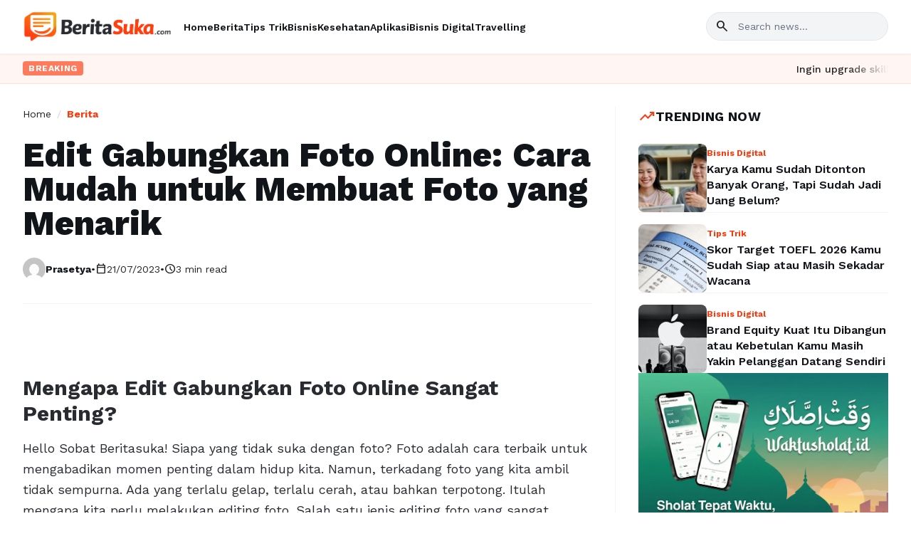

--- FILE ---
content_type: text/html; charset=UTF-8
request_url: https://beritasuka.com/edit-gabungkan-foto-online/
body_size: 13247
content:
<!DOCTYPE html>
<html lang="id" class="light">

<head>
    <meta charset="UTF-8" />
    <meta content="width=device-width, initial-scale=1.0" name="viewport" />
    <title>Edit Gabungkan Foto Online: Cara Mudah untuk Membuat Foto yang Menarik &#8211; BeritaSuka.com</title>
<meta name='robots' content='max-image-preview:large, max-snippet:-1, max-video-preview:-1' />
<meta name="viewport" content="width=device-width, initial-scale=1"><link rel="canonical" href="https://beritasuka.com/edit-gabungkan-foto-online/">
<meta name="description" content="Mengapa Edit Gabungkan Foto Online Sangat Penting? Hello Sobat Beritasuka! Siapa yang tidak suka dengan foto? Foto adalah cara terbaik untuk mengabadikan momen">
<meta property="og:title" content="Edit Gabungkan Foto Online: Cara Mudah untuk Membuat Foto yang Menarik &#8211; BeritaSuka.com">
<meta property="og:type" content="article">
<meta property="og:description" content="Mengapa Edit Gabungkan Foto Online Sangat Penting? Hello Sobat Beritasuka! Siapa yang tidak suka dengan foto? Foto adalah cara terbaik untuk mengabadikan momen">
<meta property="og:url" content="https://beritasuka.com/edit-gabungkan-foto-online/">
<meta property="og:locale" content="id_ID">
<meta property="og:site_name" content="BeritaSuka.com">
<meta property="article:published_time" content="2023-07-21T13:09:00+07:00">
<meta property="article:modified_time" content="2023-07-21T13:09:00+07:00">
<meta property="og:updated_time" content="2023-07-21T13:09:00+07:00">
<meta property="article:section" content="Berita">
<meta name="twitter:card" content="summary_large_image">
<link rel='dns-prefetch' href='//cdn.tailwindcss.com' />
<link rel='dns-prefetch' href='//fonts.googleapis.com' />
<link rel="alternate" type="application/rss+xml" title="BeritaSuka.com &raquo; Feed" href="https://beritasuka.com/feed/" />
<link rel="alternate" type="application/rss+xml" title="BeritaSuka.com &raquo; Umpan Komentar" href="https://beritasuka.com/comments/feed/" />
<link rel="alternate" title="oEmbed (JSON)" type="application/json+oembed" href="https://beritasuka.com/wp-json/oembed/1.0/embed?url=https%3A%2F%2Fberitasuka.com%2Fedit-gabungkan-foto-online%2F" />
<link rel="alternate" title="oEmbed (XML)" type="text/xml+oembed" href="https://beritasuka.com/wp-json/oembed/1.0/embed?url=https%3A%2F%2Fberitasuka.com%2Fedit-gabungkan-foto-online%2F&#038;format=xml" />
<style id='wp-img-auto-sizes-contain-inline-css'>
img:is([sizes=auto i],[sizes^="auto," i]){contain-intrinsic-size:3000px 1500px}
/*# sourceURL=wp-img-auto-sizes-contain-inline-css */
</style>
<style id='wp-emoji-styles-inline-css'>

	img.wp-smiley, img.emoji {
		display: inline !important;
		border: none !important;
		box-shadow: none !important;
		height: 1em !important;
		width: 1em !important;
		margin: 0 0.07em !important;
		vertical-align: -0.1em !important;
		background: none !important;
		padding: 0 !important;
	}
/*# sourceURL=wp-emoji-styles-inline-css */
</style>
<style id='wp-block-library-inline-css'>
:root{--wp-block-synced-color:#7a00df;--wp-block-synced-color--rgb:122,0,223;--wp-bound-block-color:var(--wp-block-synced-color);--wp-editor-canvas-background:#ddd;--wp-admin-theme-color:#007cba;--wp-admin-theme-color--rgb:0,124,186;--wp-admin-theme-color-darker-10:#006ba1;--wp-admin-theme-color-darker-10--rgb:0,107,160.5;--wp-admin-theme-color-darker-20:#005a87;--wp-admin-theme-color-darker-20--rgb:0,90,135;--wp-admin-border-width-focus:2px}@media (min-resolution:192dpi){:root{--wp-admin-border-width-focus:1.5px}}.wp-element-button{cursor:pointer}:root .has-very-light-gray-background-color{background-color:#eee}:root .has-very-dark-gray-background-color{background-color:#313131}:root .has-very-light-gray-color{color:#eee}:root .has-very-dark-gray-color{color:#313131}:root .has-vivid-green-cyan-to-vivid-cyan-blue-gradient-background{background:linear-gradient(135deg,#00d084,#0693e3)}:root .has-purple-crush-gradient-background{background:linear-gradient(135deg,#34e2e4,#4721fb 50%,#ab1dfe)}:root .has-hazy-dawn-gradient-background{background:linear-gradient(135deg,#faaca8,#dad0ec)}:root .has-subdued-olive-gradient-background{background:linear-gradient(135deg,#fafae1,#67a671)}:root .has-atomic-cream-gradient-background{background:linear-gradient(135deg,#fdd79a,#004a59)}:root .has-nightshade-gradient-background{background:linear-gradient(135deg,#330968,#31cdcf)}:root .has-midnight-gradient-background{background:linear-gradient(135deg,#020381,#2874fc)}:root{--wp--preset--font-size--normal:16px;--wp--preset--font-size--huge:42px}.has-regular-font-size{font-size:1em}.has-larger-font-size{font-size:2.625em}.has-normal-font-size{font-size:var(--wp--preset--font-size--normal)}.has-huge-font-size{font-size:var(--wp--preset--font-size--huge)}.has-text-align-center{text-align:center}.has-text-align-left{text-align:left}.has-text-align-right{text-align:right}.has-fit-text{white-space:nowrap!important}#end-resizable-editor-section{display:none}.aligncenter{clear:both}.items-justified-left{justify-content:flex-start}.items-justified-center{justify-content:center}.items-justified-right{justify-content:flex-end}.items-justified-space-between{justify-content:space-between}.screen-reader-text{border:0;clip-path:inset(50%);height:1px;margin:-1px;overflow:hidden;padding:0;position:absolute;width:1px;word-wrap:normal!important}.screen-reader-text:focus{background-color:#ddd;clip-path:none;color:#444;display:block;font-size:1em;height:auto;left:5px;line-height:normal;padding:15px 23px 14px;text-decoration:none;top:5px;width:auto;z-index:100000}html :where(.has-border-color){border-style:solid}html :where([style*=border-top-color]){border-top-style:solid}html :where([style*=border-right-color]){border-right-style:solid}html :where([style*=border-bottom-color]){border-bottom-style:solid}html :where([style*=border-left-color]){border-left-style:solid}html :where([style*=border-width]){border-style:solid}html :where([style*=border-top-width]){border-top-style:solid}html :where([style*=border-right-width]){border-right-style:solid}html :where([style*=border-bottom-width]){border-bottom-style:solid}html :where([style*=border-left-width]){border-left-style:solid}html :where(img[class*=wp-image-]){height:auto;max-width:100%}:where(figure){margin:0 0 1em}html :where(.is-position-sticky){--wp-admin--admin-bar--position-offset:var(--wp-admin--admin-bar--height,0px)}@media screen and (max-width:600px){html :where(.is-position-sticky){--wp-admin--admin-bar--position-offset:0px}}

/*# sourceURL=wp-block-library-inline-css */
</style><style id='global-styles-inline-css'>
:root{--wp--preset--aspect-ratio--square: 1;--wp--preset--aspect-ratio--4-3: 4/3;--wp--preset--aspect-ratio--3-4: 3/4;--wp--preset--aspect-ratio--3-2: 3/2;--wp--preset--aspect-ratio--2-3: 2/3;--wp--preset--aspect-ratio--16-9: 16/9;--wp--preset--aspect-ratio--9-16: 9/16;--wp--preset--color--black: #000000;--wp--preset--color--cyan-bluish-gray: #abb8c3;--wp--preset--color--white: #ffffff;--wp--preset--color--pale-pink: #f78da7;--wp--preset--color--vivid-red: #cf2e2e;--wp--preset--color--luminous-vivid-orange: #ff6900;--wp--preset--color--luminous-vivid-amber: #fcb900;--wp--preset--color--light-green-cyan: #7bdcb5;--wp--preset--color--vivid-green-cyan: #00d084;--wp--preset--color--pale-cyan-blue: #8ed1fc;--wp--preset--color--vivid-cyan-blue: #0693e3;--wp--preset--color--vivid-purple: #9b51e0;--wp--preset--color--contrast: var(--contrast);--wp--preset--color--contrast-2: var(--contrast-2);--wp--preset--color--contrast-3: var(--contrast-3);--wp--preset--color--base: var(--base);--wp--preset--color--base-2: var(--base-2);--wp--preset--color--base-3: var(--base-3);--wp--preset--color--accent: var(--accent);--wp--preset--gradient--vivid-cyan-blue-to-vivid-purple: linear-gradient(135deg,rgb(6,147,227) 0%,rgb(155,81,224) 100%);--wp--preset--gradient--light-green-cyan-to-vivid-green-cyan: linear-gradient(135deg,rgb(122,220,180) 0%,rgb(0,208,130) 100%);--wp--preset--gradient--luminous-vivid-amber-to-luminous-vivid-orange: linear-gradient(135deg,rgb(252,185,0) 0%,rgb(255,105,0) 100%);--wp--preset--gradient--luminous-vivid-orange-to-vivid-red: linear-gradient(135deg,rgb(255,105,0) 0%,rgb(207,46,46) 100%);--wp--preset--gradient--very-light-gray-to-cyan-bluish-gray: linear-gradient(135deg,rgb(238,238,238) 0%,rgb(169,184,195) 100%);--wp--preset--gradient--cool-to-warm-spectrum: linear-gradient(135deg,rgb(74,234,220) 0%,rgb(151,120,209) 20%,rgb(207,42,186) 40%,rgb(238,44,130) 60%,rgb(251,105,98) 80%,rgb(254,248,76) 100%);--wp--preset--gradient--blush-light-purple: linear-gradient(135deg,rgb(255,206,236) 0%,rgb(152,150,240) 100%);--wp--preset--gradient--blush-bordeaux: linear-gradient(135deg,rgb(254,205,165) 0%,rgb(254,45,45) 50%,rgb(107,0,62) 100%);--wp--preset--gradient--luminous-dusk: linear-gradient(135deg,rgb(255,203,112) 0%,rgb(199,81,192) 50%,rgb(65,88,208) 100%);--wp--preset--gradient--pale-ocean: linear-gradient(135deg,rgb(255,245,203) 0%,rgb(182,227,212) 50%,rgb(51,167,181) 100%);--wp--preset--gradient--electric-grass: linear-gradient(135deg,rgb(202,248,128) 0%,rgb(113,206,126) 100%);--wp--preset--gradient--midnight: linear-gradient(135deg,rgb(2,3,129) 0%,rgb(40,116,252) 100%);--wp--preset--font-size--small: 13px;--wp--preset--font-size--medium: 20px;--wp--preset--font-size--large: 36px;--wp--preset--font-size--x-large: 42px;--wp--preset--spacing--20: 0.44rem;--wp--preset--spacing--30: 0.67rem;--wp--preset--spacing--40: 1rem;--wp--preset--spacing--50: 1.5rem;--wp--preset--spacing--60: 2.25rem;--wp--preset--spacing--70: 3.38rem;--wp--preset--spacing--80: 5.06rem;--wp--preset--shadow--natural: 6px 6px 9px rgba(0, 0, 0, 0.2);--wp--preset--shadow--deep: 12px 12px 50px rgba(0, 0, 0, 0.4);--wp--preset--shadow--sharp: 6px 6px 0px rgba(0, 0, 0, 0.2);--wp--preset--shadow--outlined: 6px 6px 0px -3px rgb(255, 255, 255), 6px 6px rgb(0, 0, 0);--wp--preset--shadow--crisp: 6px 6px 0px rgb(0, 0, 0);}:where(.is-layout-flex){gap: 0.5em;}:where(.is-layout-grid){gap: 0.5em;}body .is-layout-flex{display: flex;}.is-layout-flex{flex-wrap: wrap;align-items: center;}.is-layout-flex > :is(*, div){margin: 0;}body .is-layout-grid{display: grid;}.is-layout-grid > :is(*, div){margin: 0;}:where(.wp-block-columns.is-layout-flex){gap: 2em;}:where(.wp-block-columns.is-layout-grid){gap: 2em;}:where(.wp-block-post-template.is-layout-flex){gap: 1.25em;}:where(.wp-block-post-template.is-layout-grid){gap: 1.25em;}.has-black-color{color: var(--wp--preset--color--black) !important;}.has-cyan-bluish-gray-color{color: var(--wp--preset--color--cyan-bluish-gray) !important;}.has-white-color{color: var(--wp--preset--color--white) !important;}.has-pale-pink-color{color: var(--wp--preset--color--pale-pink) !important;}.has-vivid-red-color{color: var(--wp--preset--color--vivid-red) !important;}.has-luminous-vivid-orange-color{color: var(--wp--preset--color--luminous-vivid-orange) !important;}.has-luminous-vivid-amber-color{color: var(--wp--preset--color--luminous-vivid-amber) !important;}.has-light-green-cyan-color{color: var(--wp--preset--color--light-green-cyan) !important;}.has-vivid-green-cyan-color{color: var(--wp--preset--color--vivid-green-cyan) !important;}.has-pale-cyan-blue-color{color: var(--wp--preset--color--pale-cyan-blue) !important;}.has-vivid-cyan-blue-color{color: var(--wp--preset--color--vivid-cyan-blue) !important;}.has-vivid-purple-color{color: var(--wp--preset--color--vivid-purple) !important;}.has-black-background-color{background-color: var(--wp--preset--color--black) !important;}.has-cyan-bluish-gray-background-color{background-color: var(--wp--preset--color--cyan-bluish-gray) !important;}.has-white-background-color{background-color: var(--wp--preset--color--white) !important;}.has-pale-pink-background-color{background-color: var(--wp--preset--color--pale-pink) !important;}.has-vivid-red-background-color{background-color: var(--wp--preset--color--vivid-red) !important;}.has-luminous-vivid-orange-background-color{background-color: var(--wp--preset--color--luminous-vivid-orange) !important;}.has-luminous-vivid-amber-background-color{background-color: var(--wp--preset--color--luminous-vivid-amber) !important;}.has-light-green-cyan-background-color{background-color: var(--wp--preset--color--light-green-cyan) !important;}.has-vivid-green-cyan-background-color{background-color: var(--wp--preset--color--vivid-green-cyan) !important;}.has-pale-cyan-blue-background-color{background-color: var(--wp--preset--color--pale-cyan-blue) !important;}.has-vivid-cyan-blue-background-color{background-color: var(--wp--preset--color--vivid-cyan-blue) !important;}.has-vivid-purple-background-color{background-color: var(--wp--preset--color--vivid-purple) !important;}.has-black-border-color{border-color: var(--wp--preset--color--black) !important;}.has-cyan-bluish-gray-border-color{border-color: var(--wp--preset--color--cyan-bluish-gray) !important;}.has-white-border-color{border-color: var(--wp--preset--color--white) !important;}.has-pale-pink-border-color{border-color: var(--wp--preset--color--pale-pink) !important;}.has-vivid-red-border-color{border-color: var(--wp--preset--color--vivid-red) !important;}.has-luminous-vivid-orange-border-color{border-color: var(--wp--preset--color--luminous-vivid-orange) !important;}.has-luminous-vivid-amber-border-color{border-color: var(--wp--preset--color--luminous-vivid-amber) !important;}.has-light-green-cyan-border-color{border-color: var(--wp--preset--color--light-green-cyan) !important;}.has-vivid-green-cyan-border-color{border-color: var(--wp--preset--color--vivid-green-cyan) !important;}.has-pale-cyan-blue-border-color{border-color: var(--wp--preset--color--pale-cyan-blue) !important;}.has-vivid-cyan-blue-border-color{border-color: var(--wp--preset--color--vivid-cyan-blue) !important;}.has-vivid-purple-border-color{border-color: var(--wp--preset--color--vivid-purple) !important;}.has-vivid-cyan-blue-to-vivid-purple-gradient-background{background: var(--wp--preset--gradient--vivid-cyan-blue-to-vivid-purple) !important;}.has-light-green-cyan-to-vivid-green-cyan-gradient-background{background: var(--wp--preset--gradient--light-green-cyan-to-vivid-green-cyan) !important;}.has-luminous-vivid-amber-to-luminous-vivid-orange-gradient-background{background: var(--wp--preset--gradient--luminous-vivid-amber-to-luminous-vivid-orange) !important;}.has-luminous-vivid-orange-to-vivid-red-gradient-background{background: var(--wp--preset--gradient--luminous-vivid-orange-to-vivid-red) !important;}.has-very-light-gray-to-cyan-bluish-gray-gradient-background{background: var(--wp--preset--gradient--very-light-gray-to-cyan-bluish-gray) !important;}.has-cool-to-warm-spectrum-gradient-background{background: var(--wp--preset--gradient--cool-to-warm-spectrum) !important;}.has-blush-light-purple-gradient-background{background: var(--wp--preset--gradient--blush-light-purple) !important;}.has-blush-bordeaux-gradient-background{background: var(--wp--preset--gradient--blush-bordeaux) !important;}.has-luminous-dusk-gradient-background{background: var(--wp--preset--gradient--luminous-dusk) !important;}.has-pale-ocean-gradient-background{background: var(--wp--preset--gradient--pale-ocean) !important;}.has-electric-grass-gradient-background{background: var(--wp--preset--gradient--electric-grass) !important;}.has-midnight-gradient-background{background: var(--wp--preset--gradient--midnight) !important;}.has-small-font-size{font-size: var(--wp--preset--font-size--small) !important;}.has-medium-font-size{font-size: var(--wp--preset--font-size--medium) !important;}.has-large-font-size{font-size: var(--wp--preset--font-size--large) !important;}.has-x-large-font-size{font-size: var(--wp--preset--font-size--x-large) !important;}
/*# sourceURL=global-styles-inline-css */
</style>

<style id='classic-theme-styles-inline-css'>
/*! This file is auto-generated */
.wp-block-button__link{color:#fff;background-color:#32373c;border-radius:9999px;box-shadow:none;text-decoration:none;padding:calc(.667em + 2px) calc(1.333em + 2px);font-size:1.125em}.wp-block-file__button{background:#32373c;color:#fff;text-decoration:none}
/*# sourceURL=/wp-includes/css/classic-themes.min.css */
</style>
<link rel='stylesheet' id='generate-style-css' href='https://beritasuka.com/wp-content/themes/generatepress/assets/css/main.min.css?ver=3.6.1' media='all' />
<style id='generate-style-inline-css'>
body{background-color:var(--base-2);color:var(--contrast);}a{color:var(--accent);}a{text-decoration:underline;}.entry-title a, .site-branding a, a.button, .wp-block-button__link, .main-navigation a{text-decoration:none;}a:hover, a:focus, a:active{color:var(--contrast);}.wp-block-group__inner-container{max-width:1200px;margin-left:auto;margin-right:auto;}.site-header .header-image{width:20px;}:root{--contrast:#222222;--contrast-2:#575760;--contrast-3:#b2b2be;--base:#f0f0f0;--base-2:#f7f8f9;--base-3:#ffffff;--accent:#1e73be;}:root .has-contrast-color{color:var(--contrast);}:root .has-contrast-background-color{background-color:var(--contrast);}:root .has-contrast-2-color{color:var(--contrast-2);}:root .has-contrast-2-background-color{background-color:var(--contrast-2);}:root .has-contrast-3-color{color:var(--contrast-3);}:root .has-contrast-3-background-color{background-color:var(--contrast-3);}:root .has-base-color{color:var(--base);}:root .has-base-background-color{background-color:var(--base);}:root .has-base-2-color{color:var(--base-2);}:root .has-base-2-background-color{background-color:var(--base-2);}:root .has-base-3-color{color:var(--base-3);}:root .has-base-3-background-color{background-color:var(--base-3);}:root .has-accent-color{color:var(--accent);}:root .has-accent-background-color{background-color:var(--accent);}.top-bar{background-color:#636363;color:#ffffff;}.top-bar a{color:#ffffff;}.top-bar a:hover{color:#303030;}.site-header{background-color:var(--base-3);}.main-title a,.main-title a:hover{color:var(--contrast);}.site-description{color:var(--contrast-2);}.mobile-menu-control-wrapper .menu-toggle,.mobile-menu-control-wrapper .menu-toggle:hover,.mobile-menu-control-wrapper .menu-toggle:focus,.has-inline-mobile-toggle #site-navigation.toggled{background-color:rgba(0, 0, 0, 0.02);}.main-navigation,.main-navigation ul ul{background-color:var(--base-3);}.main-navigation .main-nav ul li a, .main-navigation .menu-toggle, .main-navigation .menu-bar-items{color:var(--contrast);}.main-navigation .main-nav ul li:not([class*="current-menu-"]):hover > a, .main-navigation .main-nav ul li:not([class*="current-menu-"]):focus > a, .main-navigation .main-nav ul li.sfHover:not([class*="current-menu-"]) > a, .main-navigation .menu-bar-item:hover > a, .main-navigation .menu-bar-item.sfHover > a{color:var(--accent);}button.menu-toggle:hover,button.menu-toggle:focus{color:var(--contrast);}.main-navigation .main-nav ul li[class*="current-menu-"] > a{color:var(--accent);}.navigation-search input[type="search"],.navigation-search input[type="search"]:active, .navigation-search input[type="search"]:focus, .main-navigation .main-nav ul li.search-item.active > a, .main-navigation .menu-bar-items .search-item.active > a{color:var(--accent);}.main-navigation ul ul{background-color:var(--base);}.separate-containers .inside-article, .separate-containers .comments-area, .separate-containers .page-header, .one-container .container, .separate-containers .paging-navigation, .inside-page-header{background-color:var(--base-3);}.entry-title a{color:var(--contrast);}.entry-title a:hover{color:var(--contrast-2);}.entry-meta{color:var(--contrast-2);}.sidebar .widget{background-color:var(--base-3);}.footer-widgets{background-color:var(--base-3);}.site-info{background-color:var(--base-3);}input[type="text"],input[type="email"],input[type="url"],input[type="password"],input[type="search"],input[type="tel"],input[type="number"],textarea,select{color:var(--contrast);background-color:var(--base-2);border-color:var(--base);}input[type="text"]:focus,input[type="email"]:focus,input[type="url"]:focus,input[type="password"]:focus,input[type="search"]:focus,input[type="tel"]:focus,input[type="number"]:focus,textarea:focus,select:focus{color:var(--contrast);background-color:var(--base-2);border-color:var(--contrast-3);}button,html input[type="button"],input[type="reset"],input[type="submit"],a.button,a.wp-block-button__link:not(.has-background){color:#ffffff;background-color:#55555e;}button:hover,html input[type="button"]:hover,input[type="reset"]:hover,input[type="submit"]:hover,a.button:hover,button:focus,html input[type="button"]:focus,input[type="reset"]:focus,input[type="submit"]:focus,a.button:focus,a.wp-block-button__link:not(.has-background):active,a.wp-block-button__link:not(.has-background):focus,a.wp-block-button__link:not(.has-background):hover{color:#ffffff;background-color:#3f4047;}a.generate-back-to-top{background-color:rgba( 0,0,0,0.4 );color:#ffffff;}a.generate-back-to-top:hover,a.generate-back-to-top:focus{background-color:rgba( 0,0,0,0.6 );color:#ffffff;}:root{--gp-search-modal-bg-color:var(--base-3);--gp-search-modal-text-color:var(--contrast);--gp-search-modal-overlay-bg-color:rgba(0,0,0,0.2);}@media (max-width: 768px){.main-navigation .menu-bar-item:hover > a, .main-navigation .menu-bar-item.sfHover > a{background:none;color:var(--contrast);}}.nav-below-header .main-navigation .inside-navigation.grid-container, .nav-above-header .main-navigation .inside-navigation.grid-container{padding:0px 20px 0px 20px;}.site-main .wp-block-group__inner-container{padding:40px;}.separate-containers .paging-navigation{padding-top:20px;padding-bottom:20px;}.entry-content .alignwide, body:not(.no-sidebar) .entry-content .alignfull{margin-left:-40px;width:calc(100% + 80px);max-width:calc(100% + 80px);}.rtl .menu-item-has-children .dropdown-menu-toggle{padding-left:20px;}.rtl .main-navigation .main-nav ul li.menu-item-has-children > a{padding-right:20px;}@media (max-width:768px){.separate-containers .inside-article, .separate-containers .comments-area, .separate-containers .page-header, .separate-containers .paging-navigation, .one-container .site-content, .inside-page-header{padding:30px;}.site-main .wp-block-group__inner-container{padding:30px;}.inside-top-bar{padding-right:30px;padding-left:30px;}.inside-header{padding-right:30px;padding-left:30px;}.widget-area .widget{padding-top:30px;padding-right:30px;padding-bottom:30px;padding-left:30px;}.footer-widgets-container{padding-top:30px;padding-right:30px;padding-bottom:30px;padding-left:30px;}.inside-site-info{padding-right:30px;padding-left:30px;}.entry-content .alignwide, body:not(.no-sidebar) .entry-content .alignfull{margin-left:-30px;width:calc(100% + 60px);max-width:calc(100% + 60px);}.one-container .site-main .paging-navigation{margin-bottom:20px;}}/* End cached CSS */.is-right-sidebar{width:30%;}.is-left-sidebar{width:30%;}.site-content .content-area{width:70%;}@media (max-width: 768px){.main-navigation .menu-toggle,.sidebar-nav-mobile:not(#sticky-placeholder){display:block;}.main-navigation ul,.gen-sidebar-nav,.main-navigation:not(.slideout-navigation):not(.toggled) .main-nav > ul,.has-inline-mobile-toggle #site-navigation .inside-navigation > *:not(.navigation-search):not(.main-nav){display:none;}.nav-align-right .inside-navigation,.nav-align-center .inside-navigation{justify-content:space-between;}.has-inline-mobile-toggle .mobile-menu-control-wrapper{display:flex;flex-wrap:wrap;}.has-inline-mobile-toggle .inside-header{flex-direction:row;text-align:left;flex-wrap:wrap;}.has-inline-mobile-toggle .header-widget,.has-inline-mobile-toggle #site-navigation{flex-basis:100%;}.nav-float-left .has-inline-mobile-toggle #site-navigation{order:10;}}
.dynamic-author-image-rounded{border-radius:100%;}.dynamic-featured-image, .dynamic-author-image{vertical-align:middle;}.one-container.blog .dynamic-content-template:not(:last-child), .one-container.archive .dynamic-content-template:not(:last-child){padding-bottom:0px;}.dynamic-entry-excerpt > p:last-child{margin-bottom:0px;}
/*# sourceURL=generate-style-inline-css */
</style>
<link rel='stylesheet' id='beritasuka-style-css' href='https://beritasuka.com/wp-content/themes/beritasuka-theme/style.css?ver=1.0.0' media='all' />
<link rel='stylesheet' id='beritasuka-fonts-css' href='https://fonts.googleapis.com/css2?family=Work+Sans:wght@300;400;500;600;700;800&#038;display=swap' media='all' />
<link rel='stylesheet' id='beritasuka-icons-css' href='https://fonts.googleapis.com/css2?family=Material+Symbols+Outlined:wght,FILL@100..700,0..1&#038;display=swap' media='all' />
<link rel='stylesheet' id='generate-child-css' href='https://beritasuka.com/wp-content/themes/beritasuka-theme/style.css?ver=1769770635' media='all' />
<style id='generateblocks-inline-css'>
:root{--gb-container-width:1200px;}.gb-container .wp-block-image img{vertical-align:middle;}.gb-grid-wrapper .wp-block-image{margin-bottom:0;}.gb-highlight{background:none;}.gb-shape{line-height:0;}.gb-container-link{position:absolute;top:0;right:0;bottom:0;left:0;z-index:99;}
/*# sourceURL=generateblocks-inline-css */
</style>
<link rel='stylesheet' id='generate-blog-images-css' href='https://beritasuka.com/wp-content/plugins/gp-premium/blog/functions/css/featured-images.min.css?ver=2.5.5' media='all' />
<link rel='stylesheet' id='generate-secondary-nav-css' href='https://beritasuka.com/wp-content/plugins/gp-premium/secondary-nav/functions/css/main.min.css?ver=2.5.5' media='all' />
<style id='generate-secondary-nav-inline-css'>
.secondary-navigation{background-color:#636363;}.secondary-nav-below-header .secondary-navigation .inside-navigation.grid-container, .secondary-nav-above-header .secondary-navigation .inside-navigation.grid-container{padding:0px 20px 0px 20px;}.secondary-navigation .main-nav ul li a,.secondary-navigation .menu-toggle,.secondary-menu-bar-items .menu-bar-item > a{color:#ffffff;}.secondary-navigation .secondary-menu-bar-items{color:#ffffff;}button.secondary-menu-toggle:hover,button.secondary-menu-toggle:focus{color:#ffffff;}.widget-area .secondary-navigation{margin-bottom:20px;}.secondary-navigation ul ul{background-color:#303030;top:auto;}.secondary-navigation .main-nav ul ul li a{color:#ffffff;}.secondary-navigation .main-nav ul li:not([class*="current-menu-"]):hover > a, .secondary-navigation .main-nav ul li:not([class*="current-menu-"]):focus > a, .secondary-navigation .main-nav ul li.sfHover:not([class*="current-menu-"]) > a, .secondary-menu-bar-items .menu-bar-item:hover > a{color:#ffffff;background-color:#303030;}.secondary-navigation .main-nav ul ul li:not([class*="current-menu-"]):hover > a,.secondary-navigation .main-nav ul ul li:not([class*="current-menu-"]):focus > a,.secondary-navigation .main-nav ul ul li.sfHover:not([class*="current-menu-"]) > a{color:#ffffff;background-color:#474747;}.secondary-navigation .main-nav ul li[class*="current-menu-"] > a{color:#222222;background-color:#ffffff;}.secondary-navigation .main-nav ul ul li[class*="current-menu-"] > a{color:#ffffff;background-color:#474747;}.secondary-navigation.toggled .dropdown-menu-toggle:before{display:none;}@media (max-width: 768px) {.secondary-menu-bar-items .menu-bar-item:hover > a{background: none;color: #ffffff;}}
/*# sourceURL=generate-secondary-nav-inline-css */
</style>
<link rel='stylesheet' id='generate-secondary-nav-mobile-css' href='https://beritasuka.com/wp-content/plugins/gp-premium/secondary-nav/functions/css/main-mobile.min.css?ver=2.5.5' media='all' />
<script src="https://cdn.tailwindcss.com?plugins=forms,container-queries" id="tailwind-cdn-js"></script>
<link rel="https://api.w.org/" href="https://beritasuka.com/wp-json/" /><link rel="alternate" title="JSON" type="application/json" href="https://beritasuka.com/wp-json/wp/v2/posts/606" /><link rel="EditURI" type="application/rsd+xml" title="RSD" href="https://beritasuka.com/xmlrpc.php?rsd" />
<meta name="generator" content="WordPress 6.9" />
<link rel='shortlink' href='https://beritasuka.com/?p=606' />
    <script>
        tailwind.config = {
            darkMode: "class",
            theme: {
                extend: {
                    colors: {
                        "primary": "#fe3b0e",
                        "primary-dark": "#e01d00",
                        "accent": "#fe3b0e",
                        "background-light": "#ffffff",
                        "background-dark": "#101922",
                        "surface-light": "#f3f4f6",
                        "surface-dark": "#1c2630",
                        "text-main": "#111418",
                        "text-muted": "#617589",
                    },
                    fontFamily: {
                        "display": ["Work Sans", "sans-serif"],
                    },
                    borderRadius: {
                        "DEFAULT": "0.25rem",
                        "lg": "0.5rem",
                        "xl": "0.75rem",
                        "full": "9999px"
                    },
                },
            },
        }
    </script>
    <link rel="icon" href="https://beritasuka.com/wp-content/uploads/2026/01/cropped-ChatGPT-Image-Jan-30-2026-03_34_30-PM-1-32x32.png" sizes="32x32" />
<link rel="icon" href="https://beritasuka.com/wp-content/uploads/2026/01/cropped-ChatGPT-Image-Jan-30-2026-03_34_30-PM-1-192x192.png" sizes="192x192" />
<link rel="apple-touch-icon" href="https://beritasuka.com/wp-content/uploads/2026/01/cropped-ChatGPT-Image-Jan-30-2026-03_34_30-PM-1-180x180.png" />
<meta name="msapplication-TileImage" content="https://beritasuka.com/wp-content/uploads/2026/01/cropped-ChatGPT-Image-Jan-30-2026-03_34_30-PM-1-270x270.png" />
    <script>
        // Default to light mode (only dark if explicitly set)
        if (localStorage.getItem('color-theme') === 'dark') {
            document.documentElement.classList.add('dark');
        } else {
            document.documentElement.classList.remove('dark');
        }
    </script>
    <style>
        :root {
            --primary-color:
                #fe3b0e            ;
            --accent-color:
                #fe3b0e            ;
        }

        .custom-logo-link {
            width: 210px;            max-width: 100%;
            display: block;
        }

        .custom-logo-link img {
            width: 100%;
            height: auto;
        }

        .animate-marquee {
            animation: marquee 25s linear infinite;        }

        .mask-gradient {
            mask-image: linear-gradient(to right, transparent, black 5%, black 95%, transparent);
            -webkit-mask-image: linear-gradient(to right, transparent, black 5%, black 95%, transparent);
        }
    </style>
</head>

<body class="wp-singular post-template-default single single-post postid-606 single-format-standard wp-custom-logo wp-embed-responsive wp-theme-generatepress wp-child-theme-beritasuka-theme bg-background-light dark:bg-background-dark font-display flex flex-col min-h-screen overflow-x-hidden post-image-above-header post-image-aligned-center secondary-nav-above-header secondary-nav-aligned-right sticky-menu-fade right-sidebar nav-float-right separate-containers header-aligned-left dropdown-hover featured-image-active">
        <div class="relative flex h-auto min-h-screen w-full flex-col overflow-x-hidden">
        <header
            class="sticky top-0 z-50 bg-white dark:bg-background-dark border-b border-solid border-gray-100 dark:border-gray-800 shadow-sm">
            <div class="layout-container flex flex-col mx-auto max-w-[1280px] w-full px-4 md:px-6 lg:px-8">
                <div class="flex items-center justify-between py-4">
                    <div class="flex items-center gap-8">
                                                    <a href="https://beritasuka.com/" class="custom-logo-link" rel="home"><img width="997" height="203" src="https://beritasuka.com/wp-content/uploads/2026/01/cropped-ChatGPT-Image-Jan-30-2026-03_34_30-PM.png" class="custom-logo" alt="Cropped ChatGPT Image Jan 30 2026 03 34 30 PM.png" decoding="async" fetchpriority="high" srcset="https://beritasuka.com/wp-content/uploads/2026/01/cropped-ChatGPT-Image-Jan-30-2026-03_34_30-PM.png 997w, https://beritasuka.com/wp-content/uploads/2026/01/cropped-ChatGPT-Image-Jan-30-2026-03_34_30-PM-300x61.png 300w, https://beritasuka.com/wp-content/uploads/2026/01/cropped-ChatGPT-Image-Jan-30-2026-03_34_30-PM-768x156.png 768w" sizes="(max-width: 997px) 100vw, 997px" /></a>                        
                        <nav class="hidden lg:flex items-center gap-6 ml-4">
                            <ul id="menu-primary-menu" class="flex items-center gap-6"><li id="menu-item-15842" class="menu-item menu-item-type-custom menu-item-object-custom menu-item-home menu-item-15842"><a href="https://beritasuka.com/" class="text-text-main dark:text-gray-200 text-sm font-semibold hover:text-primary transition-colors">Home</a></li>
<li id="menu-item-15843" class="menu-item menu-item-type-post_type menu-item-object-page current_page_parent menu-item-15843"><a href="https://beritasuka.com/berita/" class="text-text-main dark:text-gray-200 text-sm font-semibold hover:text-primary transition-colors">Berita</a></li>
<li id="menu-item-15845" class="menu-item menu-item-type-taxonomy menu-item-object-category menu-item-15845"><a href="https://beritasuka.com/category/tips-trik/" class="text-text-main dark:text-gray-200 text-sm font-semibold hover:text-primary transition-colors">Tips Trik</a></li>
<li id="menu-item-15846" class="menu-item menu-item-type-taxonomy menu-item-object-category menu-item-15846"><a href="https://beritasuka.com/category/bisnis/" class="text-text-main dark:text-gray-200 text-sm font-semibold hover:text-primary transition-colors">Bisnis</a></li>
<li id="menu-item-15848" class="menu-item menu-item-type-taxonomy menu-item-object-category menu-item-15848"><a href="https://beritasuka.com/category/kesehatan/" class="text-text-main dark:text-gray-200 text-sm font-semibold hover:text-primary transition-colors">Kesehatan</a></li>
<li id="menu-item-15849" class="menu-item menu-item-type-taxonomy menu-item-object-category menu-item-15849"><a href="https://beritasuka.com/category/aplikasi/" class="text-text-main dark:text-gray-200 text-sm font-semibold hover:text-primary transition-colors">Aplikasi</a></li>
<li id="menu-item-15850" class="menu-item menu-item-type-taxonomy menu-item-object-category menu-item-15850"><a href="https://beritasuka.com/category/bisnis-digital/" class="text-text-main dark:text-gray-200 text-sm font-semibold hover:text-primary transition-colors">Bisnis Digital</a></li>
<li id="menu-item-15869" class="menu-item menu-item-type-taxonomy menu-item-object-category menu-item-15869"><a href="https://beritasuka.com/category/travelling/" class="text-text-main dark:text-gray-200 text-sm font-semibold hover:text-primary transition-colors">Travelling</a></li>
</ul>                        </nav>
                    </div>
                    <div class="flex items-center gap-4">
                        <label class="hidden md:flex flex-col min-w-40 h-10 w-64">
                            <form role="search" method="get" action="https://beritasuka.com/"
                                class="flex w-full flex-1 items-stretch rounded-full h-full border border-gray-200 dark:border-gray-700 bg-surface-light dark:bg-surface-dark overflow-hidden focus-within:ring-2 focus-within:ring-primary/50 transition-shadow">
                                <div
                                    class="text-text-secondary dark:text-gray-400 flex items-center justify-center pl-3">
                                    <span class="material-symbols-outlined !text-[20px]">search</span>
                                </div>
                                <input
                                    class="flex w-full min-w-0 flex-1 resize-none bg-transparent border-none focus:ring-0 text-text-main dark:text-white placeholder:text-text-secondary dark:placeholder:text-gray-500 px-3 text-sm"
                                    placeholder="Search news..."
                                    value="" name="s" />
                            </form>
                        </label>
                        <button class="lg:hidden p-2 text-text-main dark:text-white" id="mobile-menu-toggle">
                            <span class="material-symbols-outlined">menu</span>
                        </button>
                    </div>
                </div>
                <!-- Mobile Menu (Hidden by default) -->
                <div id="mobile-menu" class="hidden lg:hidden py-4 border-t border-gray-100 dark:border-gray-800">
                    <ul id="menu-primary-menu-1" class="flex flex-col gap-4"><li class="menu-item menu-item-type-custom menu-item-object-custom menu-item-home menu-item-15842"><a href="https://beritasuka.com/" class="text-text-main dark:text-gray-200 text-sm font-semibold hover:text-primary transition-colors">Home</a></li>
<li class="menu-item menu-item-type-post_type menu-item-object-page current_page_parent menu-item-15843"><a href="https://beritasuka.com/berita/" class="text-text-main dark:text-gray-200 text-sm font-semibold hover:text-primary transition-colors">Berita</a></li>
<li class="menu-item menu-item-type-taxonomy menu-item-object-category menu-item-15845"><a href="https://beritasuka.com/category/tips-trik/" class="text-text-main dark:text-gray-200 text-sm font-semibold hover:text-primary transition-colors">Tips Trik</a></li>
<li class="menu-item menu-item-type-taxonomy menu-item-object-category menu-item-15846"><a href="https://beritasuka.com/category/bisnis/" class="text-text-main dark:text-gray-200 text-sm font-semibold hover:text-primary transition-colors">Bisnis</a></li>
<li class="menu-item menu-item-type-taxonomy menu-item-object-category menu-item-15848"><a href="https://beritasuka.com/category/kesehatan/" class="text-text-main dark:text-gray-200 text-sm font-semibold hover:text-primary transition-colors">Kesehatan</a></li>
<li class="menu-item menu-item-type-taxonomy menu-item-object-category menu-item-15849"><a href="https://beritasuka.com/category/aplikasi/" class="text-text-main dark:text-gray-200 text-sm font-semibold hover:text-primary transition-colors">Aplikasi</a></li>
<li class="menu-item menu-item-type-taxonomy menu-item-object-category menu-item-15850"><a href="https://beritasuka.com/category/bisnis-digital/" class="text-text-main dark:text-gray-200 text-sm font-semibold hover:text-primary transition-colors">Bisnis Digital</a></li>
<li class="menu-item menu-item-type-taxonomy menu-item-object-category menu-item-15869"><a href="https://beritasuka.com/category/travelling/" class="text-text-main dark:text-gray-200 text-sm font-semibold hover:text-primary transition-colors">Travelling</a></li>
</ul>                </div>
            </div>
        </header>

                    <div class="bg-primary/5 dark:bg-surface-dark border-b border-primary/10">
                <div
                    class="layout-container mx-auto max-w-[1280px] w-full px-4 md:px-6 lg:px-8 py-2 flex items-center gap-3 overflow-hidden">
                    <span
                        class="inline-flex items-center px-2 py-0.5 rounded text-xs font-bold bg-accent text-white shrink-0 uppercase tracking-wider animate-pulse">
                        Breaking                    </span>
                    <div class="flex-1 overflow-hidden whitespace-nowrap mask-gradient">
                        <p class="text-text-secondary dark:text-gray-300 text-sm font-medium animate-marquee inline-block">
                            Ingin upgrade skill tanpa ribet? Temukan kelas seru dan materi lengkap hanya di YukBelajar.com. Mulai langkah suksesmu hari ini! • Mau lulus? Latih dirimu dengan ribuan soal akurat di tryout.id.                        </p>
                    </div>
                </div>
            </div>
        
        <script>
            document.getElementById('mobile-menu-toggle').addEventListener('click', function () {
                document.getElementById('mobile-menu').classList.toggle('hidden');
            });
        </script>
<main class="layout-container flex flex-col mx-auto max-w-[1280px] w-full px-4 md:px-6 lg:px-8 py-8 gap-10">
    <section class="grid grid-cols-1 lg:grid-cols-12 gap-8">
                    <article class="lg:col-span-8 flex flex-col">
                <!-- Breadcrumb -->
                <nav aria-label="Breadcrumb"
                    class="flex items-center text-sm text-text-secondary dark:text-gray-400 mb-6 font-display">
                    <a class="hover:text-primary transition-colors" href="https://beritasuka.com/">
                        Home                    </a>
                    <span class="mx-2 text-gray-300 dark:text-gray-600">/</span>
                    <a class="font-bold text-primary transition-colors" href="https://beritasuka.com/category/berita/">Berita</a>                </nav>

                <!-- Featured Image -->
                                    <div class="w-full aspect-[16/9] rounded-xl overflow-hidden mb-8 bg-gray-100 shadow-sm relative">
                        <img alt="Edit Gabungkan Foto Online: Cara Mudah untuk Membuat Foto yang Menarik" class="w-full h-full object-cover"
                            src="" onerror="this.parentElement.style.display='none';" />
                    </div>
                
                <!-- Title -->
                <h1
                    class="text-3xl md:text-4xl lg:text-5xl font-extrabold text-text-main dark:text-white leading-tight mb-6 font-display">
                    Edit Gabungkan Foto Online: Cara Mudah untuk Membuat Foto yang Menarik                </h1>

                <!-- Meta -->
                <div
                    class="flex flex-wrap items-center gap-y-2 gap-x-4 text-sm text-text-secondary dark:text-gray-400 mb-8 border-b border-gray-100 dark:border-gray-800 pb-8 font-display">
                    <div class="flex items-center gap-2">
                        <div
                            class="w-8 h-8 rounded-full bg-primary/10 flex items-center justify-center text-primary font-bold overflow-hidden">
                            <img alt='Prasetya' src='https://secure.gravatar.com/avatar/e720c8fd53f08af2c14371f3c84149a9cb26cb01729ce4ab3cfdcaf277dc646b?s=32&#038;d=mm&#038;r=g' srcset='https://secure.gravatar.com/avatar/e720c8fd53f08af2c14371f3c84149a9cb26cb01729ce4ab3cfdcaf277dc646b?s=64&#038;d=mm&#038;r=g 2x' class='avatar avatar-32 photo' height='32' width='32' decoding='async'/>                        </div>
                        <span class="font-bold text-text-main dark:text-white">
                            Prasetya                        </span>
                    </div>
                    <span class="hidden sm:inline">•</span>
                    <div class="flex items-center gap-1">
                        <span class="material-symbols-outlined text-[16px]">calendar_today</span>
                        <time datetime="2023-07-21T06:09:00+07:00">
                            21/07/2023                        </time>
                    </div>
                                        <span class="hidden sm:inline">•</span>
                    <div class="flex items-center gap-1">
                        <span class="material-symbols-outlined text-[16px]">schedule</span>
                        <span>
                            3                            min read                        </span>
                    </div>
                </div>

                <!-- Content -->
                <div
                    class="entry-content flex flex-col gap-6 text-lg text-text-main/90 dark:text-gray-300 leading-relaxed font-body prose dark:prose-invert max-w-none">
                    <h2> Mengapa Edit Gabungkan Foto Online Sangat Penting? </h2>
<p>Hello Sobat Beritasuka! Siapa yang tidak suka dengan foto? Foto adalah cara terbaik untuk mengabadikan momen penting dalam hidup kita. Namun, terkadang foto yang kita ambil tidak sempurna. Ada yang terlalu gelap, terlalu cerah, atau bahkan terpotong. Itulah mengapa kita perlu melakukan editing foto. Salah satu jenis editing foto yang sangat populer adalah edit gabungkan foto online.Dengan edit gabungkan foto online, kamu dapat menggabungkan beberapa foto menjadi satu gambar yang indah dan menarik. Tidak hanya itu, kamu juga dapat mengedit foto dengan mudah dan cepat. Sehingga, hasil akhir dari editing foto kamu akan memuaskan.</p>
<h2> Apa Itu Edit Gabungkan Foto Online? </h2>
<p>Edit gabungkan foto online adalah teknik editing foto yang memungkinkan kamu untuk menggabungkan beberapa foto menjadi satu gambar yang indah dan menarik. Ada banyak situs web dan aplikasi yang menyediakan layanan edit gabungkan foto online. Kamu dapat mengaksesnya dengan mudah dan gratis.Dalam edit gabungkan foto online, kamu dapat menambahkan beberapa efek dan filter untuk membuat foto kamu terlihat lebih menarik. Kamu juga dapat mengedit ukuran, posisi, dan orientasi foto. Semua ini dapat dilakukan dengan mudah dan cepat.</p>
<h2> Bagaimana Cara Menggunakan Edit Gabungkan Foto Online? </h2>
<p>Untuk menggunakan edit gabungkan foto online, kamu hanya perlu mengikuti beberapa langkah sederhana. Pertama, pilih situs web atau aplikasi yang menyediakan layanan tersebut. Kemudian, unggah foto yang ingin kamu gabungkan. Setelah itu, atur ukuran, posisi, dan orientasi foto sesuai keinginan kamu. Terakhir, tambahkan efek atau filter jika kamu menginginkannya. Jika sudah selesai, kamu dapat mengunduh atau membagikan foto kamu ke media sosial.</p>
<h2> Situs Web dan Aplikasi Edit Gabungkan Foto Online Terbaik </h2>
<p>1. CanvaCanva adalah salah satu situs web edit gabungkan foto online terbaik. Dengan Canva, kamu dapat menggabungkan beberapa foto menjadi satu gambar yang indah dan menarik. Kamu juga dapat menambahkan teks dan efek untuk membuat foto kamu lebih menarik. Canva sangat mudah digunakan dan tersedia secara gratis.2. FotorFotor adalah aplikasi edit gabungkan foto online yang sangat populer. Dengan Fotor, kamu dapat mengedit foto dengan mudah dan cepat. Ada banyak efek dan filter yang tersedia di Fotor. Selain itu, Fotor juga memungkinkan kamu untuk menggabungkan beberapa foto menjadi satu gambar yang indah dan menarik.3. PicCollagePicCollage adalah aplikasi gabungkan foto online yang sangat mudah digunakan. Kamu dapat membuat kolase foto dengan mudah dan cepat. PicCollage juga dilengkapi dengan berbagai fitur tambahan seperti stiker dan teks. Aplikasi ini tersedia secara gratis di App Store dan Google Play Store.</p>
<h2> Kesimpulan </h2>
<p>Edit gabungkan foto online adalah cara terbaik untuk membuat foto kamu terlihat lebih menarik. Ada banyak situs web dan aplikasi yang menyediakan layanan tersebut. Dengan menggunakan edit gabungkan foto online, kamu dapat menggabungkan beberapa foto menjadi satu gambar yang indah dan menarik. Selain itu, kamu juga dapat mengedit foto dengan mudah dan cepat. Semua ini dapat dilakukan dengan gratis dan hanya memerlukan sedikit usaha. Jadi, tunggu apa lagi? Mulailah untuk mengedit dan menggabungkan foto kamu sekarang juga!</p>
                </div>

                <!-- Comments (Optional but good to have prepared) -->
                            </article>
        
        <!-- Sidebar -->
        <aside class="lg:col-span-4 flex flex-col gap-10 border-l-0 lg:border-l border-gray-100 dark:border-gray-800 lg:pl-8">
    <div>
        <div class="flex items-center gap-2 mb-6">
            <span class="material-symbols-outlined text-primary">trending_up</span>
            <h3 class="text-lg font-bold text-text-main dark:text-white uppercase tracking-wide font-display">
                Trending Now            </h3>
        </div>
        <div class="flex flex-col gap-6 divide-y divide-gray-100 dark:divide-gray-800">
                                <a class="group flex gap-4 pt-4 first:pt-0" href="https://beritasuka.com/karya-kamu-sudah-ditonton-banyak-orang-tapi-sudah-jadi-uang-belum/">
                        <div class="w-24 h-24 shrink-0 rounded-lg bg-gray-200 overflow-hidden relative">
                                                            <div class="w-full h-full bg-center bg-cover transition-transform group-hover:scale-110"
                                    style='background-image: url("https://beritasuka.com/wp-content/uploads/2026/01/7-1-150x150.jpg");'>
                                </div>
                                                    </div>
                        <div class="flex flex-col justify-center">
                            <span class="text-xs font-bold text-primary mb-1 font-display">
                                Bisnis Digital                            </span>
                            <h4
                                class="text-base font-semibold text-text-main dark:text-white leading-snug group-hover:text-primary transition-colors line-clamp-3 font-display">
                                Karya Kamu Sudah Ditonton Banyak Orang, Tapi Sudah Jadi Uang Belum?                            </h4>
                        </div>
                    </a>
                                        <a class="group flex gap-4 pt-4 first:pt-0" href="https://beritasuka.com/skor-target-toefl-2026-kamu-sudah-siap-atau-masih-sekadar-wacana/">
                        <div class="w-24 h-24 shrink-0 rounded-lg bg-gray-200 overflow-hidden relative">
                                                            <div class="w-full h-full bg-center bg-cover transition-transform group-hover:scale-110"
                                    style='background-image: url("https://beritasuka.com/wp-content/uploads/2026/01/6-1-150x150.jpg");'>
                                </div>
                                                    </div>
                        <div class="flex flex-col justify-center">
                            <span class="text-xs font-bold text-primary mb-1 font-display">
                                Tips Trik                            </span>
                            <h4
                                class="text-base font-semibold text-text-main dark:text-white leading-snug group-hover:text-primary transition-colors line-clamp-3 font-display">
                                Skor Target TOEFL 2026 Kamu Sudah Siap atau Masih Sekadar Wacana                            </h4>
                        </div>
                    </a>
                                        <a class="group flex gap-4 pt-4 first:pt-0" href="https://beritasuka.com/brand-equity-kuat-itu-dibangun-atau-kebetulan-kamu-masih-yakin-pelanggan-datang-sendiri/">
                        <div class="w-24 h-24 shrink-0 rounded-lg bg-gray-200 overflow-hidden relative">
                                                            <div class="w-full h-full bg-center bg-cover transition-transform group-hover:scale-110"
                                    style='background-image: url("https://beritasuka.com/wp-content/uploads/2026/01/5-1-150x150.jpg");'>
                                </div>
                                                    </div>
                        <div class="flex flex-col justify-center">
                            <span class="text-xs font-bold text-primary mb-1 font-display">
                                Bisnis Digital                            </span>
                            <h4
                                class="text-base font-semibold text-text-main dark:text-white leading-snug group-hover:text-primary transition-colors line-clamp-3 font-display">
                                Brand Equity Kuat Itu Dibangun atau Kebetulan Kamu Masih Yakin Pelanggan Datang Sendiri                            </h4>
                        </div>
                    </a>
                            </div>
    </div>

    <!-- Sidebar Ad Top -->
            <div class="flex flex-col items-center justify-center">
            <a href="https://play.google.com/store/apps/details?id=com.wsi.waktu_sholat_indonesia" target="_blank" class="block w-full">
                                    <img src="https://beritasuka.com/wp-content/uploads/2026/01/wsi2.png" alt="Edit Gabungkan Foto Online: Cara Mudah untuk Membuat Foto yang Menarik"
                        style="width:100%; height:auto;">
                            </a>
        </div>
    
    <div class="bg-surface-light dark:bg-surface-dark rounded-xl p-6 border border-gray-100 dark:border-gray-800">
        <h3
            class="text-lg font-bold text-text-main dark:text-white mb-5 border-b border-gray-200 dark:border-gray-700 pb-2 font-display">
            Most Popular        </h3>
        <div class="flex flex-col gap-5">
                            <a class="flex gap-4 items-start group" href="https://beritasuka.com/karya-kamu-sudah-ditonton-banyak-orang-tapi-sudah-jadi-uang-belum/">
                    <span
                        class="text-3xl font-black text-gray-300 dark:text-gray-600 leading-none -mt-1 group-hover:text-primary transition-colors font-display">
                        1                    </span>
                    <div>
                        <h5
                            class="text-sm font-bold text-text-main dark:text-white leading-snug group-hover:text-primary transition-colors font-display">
                            Karya Kamu Sudah Ditonton Banyak Orang, Tapi Sudah Jadi Uang Belum?                        </h5>
                    </div>
                </a>
                                <a class="flex gap-4 items-start group" href="https://beritasuka.com/aplikasi-untuk-edit-foto-produk/">
                    <span
                        class="text-3xl font-black text-gray-300 dark:text-gray-600 leading-none -mt-1 group-hover:text-primary transition-colors font-display">
                        2                    </span>
                    <div>
                        <h5
                            class="text-sm font-bold text-text-main dark:text-white leading-snug group-hover:text-primary transition-colors font-display">
                            Aplikasi untuk Edit Foto Produk                        </h5>
                    </div>
                </a>
                                <a class="flex gap-4 items-start group" href="https://beritasuka.com/cara-membuat-foto-menjadi-sketsa/">
                    <span
                        class="text-3xl font-black text-gray-300 dark:text-gray-600 leading-none -mt-1 group-hover:text-primary transition-colors font-display">
                        3                    </span>
                    <div>
                        <h5
                            class="text-sm font-bold text-text-main dark:text-white leading-snug group-hover:text-primary transition-colors font-display">
                            Cara Mudah Membuat Foto Menjadi Sketsa                        </h5>
                    </div>
                </a>
                                <a class="flex gap-4 items-start group" href="https://beritasuka.com/aplikasi-menghilangkan-latar-belakang-foto/">
                    <span
                        class="text-3xl font-black text-gray-300 dark:text-gray-600 leading-none -mt-1 group-hover:text-primary transition-colors font-display">
                        4                    </span>
                    <div>
                        <h5
                            class="text-sm font-bold text-text-main dark:text-white leading-snug group-hover:text-primary transition-colors font-display">
                            Aplikasi Menghilangkan Latar Belakang Foto: Mudah dan Praktis!                        </h5>
                    </div>
                </a>
                                <a class="flex gap-4 items-start group" href="https://beritasuka.com/3-awesome-security-plugins-for-wordpress/">
                    <span
                        class="text-3xl font-black text-gray-300 dark:text-gray-600 leading-none -mt-1 group-hover:text-primary transition-colors font-display">
                        5                    </span>
                    <div>
                        <h5
                            class="text-sm font-bold text-text-main dark:text-white leading-snug group-hover:text-primary transition-colors font-display">
                            3 Awesome Security Plugins for WordPress                        </h5>
                    </div>
                </a>
                        </div>
    </div>

    <!-- Sidebar Ad Bottom -->
            <div class="flex flex-col items-center justify-center">
            <a href="https://yukbelajar.com" target="_blank" class="block w-full">
                                    <img src="https://beritasuka.com/wp-content/uploads/2026/01/yb-850-3.jpg"
                        alt="Edit Gabungkan Foto Online: Cara Mudah untuk Membuat Foto yang Menarik" style="width:100%; height:auto;">
                            </a>
        </div>
    </aside>    </section>
</main>

<footer class="bg-surface-light dark:bg-surface-dark py-12 border-t border-gray-200 dark:border-gray-800 mt-auto">
    <div class="layout-container mx-auto max-w-[1280px] w-full px-4 md:px-6 lg:px-8">
        <div class="grid grid-cols-1 md:grid-cols-4 gap-8 mb-8">
            <div class="col-span-1 md:col-span-1">
                                    <div class="mb-4">
                        <a href="https://beritasuka.com/" class="custom-logo-link" rel="home"><img width="997" height="203" src="https://beritasuka.com/wp-content/uploads/2026/01/cropped-ChatGPT-Image-Jan-30-2026-03_34_30-PM.png" class="custom-logo" alt="Cropped ChatGPT Image Jan 30 2026 03 34 30 PM.png" decoding="async" srcset="https://beritasuka.com/wp-content/uploads/2026/01/cropped-ChatGPT-Image-Jan-30-2026-03_34_30-PM.png 997w, https://beritasuka.com/wp-content/uploads/2026/01/cropped-ChatGPT-Image-Jan-30-2026-03_34_30-PM-300x61.png 300w, https://beritasuka.com/wp-content/uploads/2026/01/cropped-ChatGPT-Image-Jan-30-2026-03_34_30-PM-768x156.png 768w" sizes="(max-width: 997px) 100vw, 997px" /></a>                    </div>
                                <p class="text-sm text-text-secondary dark:text-gray-400 mb-4">
                                    </p>
                <div class="flex gap-4 text-text-secondary dark:text-gray-400">
                    <a class="hover:text-primary" href="#"><span class="material-symbols-outlined">public</span></a>
                    <a class="hover:text-primary" href="#"><span class="material-symbols-outlined">rss_feed</span></a>
                </div>
            </div>
            <div>
                <h4 class="font-bold text-text-main dark:text-white mb-4">
                    Categories                </h4>
                <ul class="flex flex-col gap-2 text-sm text-text-secondary dark:text-gray-400"><li><a class="hover:text-primary" href="https://beritasuka.com/category/aplikasi/">Aplikasi</a></li><li><a class="hover:text-primary" href="https://beritasuka.com/category/berita/">Berita</a></li><li><a class="hover:text-primary" href="https://beritasuka.com/category/bisnis/">Bisnis</a></li><li><a class="hover:text-primary" href="https://beritasuka.com/category/bisnis-digital/">Bisnis Digital</a></li><li><a class="hover:text-primary" href="https://beritasuka.com/category/fashion/">Fashion</a></li></ul>            </div>
            <div>
                <h4 class="font-bold text-text-main dark:text-white mb-4">
                    Menu                </h4>
                <ul id="menu-footer-menu" class="flex flex-col gap-2 text-sm text-text-secondary dark:text-gray-400"><li id="menu-item-15851" class="menu-item menu-item-type-custom menu-item-object-custom menu-item-home menu-item-15851"><a href="https://beritasuka.com/">Home</a></li>
<li id="menu-item-15852" class="menu-item menu-item-type-post_type menu-item-object-page menu-item-privacy-policy menu-item-15852"><a rel="privacy-policy" href="https://beritasuka.com/privacy-policy/">Privacy Policy</a></li>
<li id="menu-item-15853" class="menu-item menu-item-type-post_type menu-item-object-page current_page_parent menu-item-15853"><a href="https://beritasuka.com/berita/">Berita</a></li>
<li id="menu-item-15854" class="menu-item menu-item-type-post_type menu-item-object-page menu-item-15854"><a href="https://beritasuka.com/tentang-kami/">Tentang Kami</a></li>
</ul>            </div>
            <div>
                <h4 class="font-bold text-text-main dark:text-white mb-4">
                    Contact Us                </h4>
                <ul class="flex flex-col gap-3 text-sm text-text-secondary dark:text-gray-400">
                    <li class="flex items-start gap-2">
                        <span class="material-symbols-outlined text-[18px]">location_on</span>
                        <span>
                            Jl. Merdeka No. 123, Jakarta                        </span>
                    </li>
                    <li class="flex items-center gap-2">
                        <span class="material-symbols-outlined text-[18px]">call</span>
                        <a class="hover:text-primary transition-colors"
                            href="tel:+62 21 1234 5678">
                            +62 21 1234 5678                        </a>
                    </li>
                    <li class="flex items-center gap-2">
                        <span class="material-symbols-outlined text-[18px]">mail</span>
                        <a class="hover:text-primary transition-colors"
                            href="mailto:redaksi@beritasuka.com">
                            redaksi@beritasuka.com                        </a>
                    </li>
                </ul>
            </div>
        </div>
        <div
            class="border-t border-gray-200 dark:border-gray-700 pt-8 flex flex-col md:flex-row justify-between items-center gap-4">
            <p class="text-sm text-text-secondary dark:text-gray-500">©
                2026                BeritaSuka.com. All rights
                reserved.
            </p>
            <p class="text-sm text-text-secondary dark:text-gray-500">Designed with precision.</p>
        </div>
    </div>
</footer>
</div>
<script type="speculationrules">
{"prefetch":[{"source":"document","where":{"and":[{"href_matches":"/*"},{"not":{"href_matches":["/wp-*.php","/wp-admin/*","/wp-content/uploads/*","/wp-content/*","/wp-content/plugins/*","/wp-content/themes/beritasuka-theme/*","/wp-content/themes/generatepress/*","/*\\?(.+)"]}},{"not":{"selector_matches":"a[rel~=\"nofollow\"]"}},{"not":{"selector_matches":".no-prefetch, .no-prefetch a"}}]},"eagerness":"conservative"}]}
</script>
<script id="generate-a11y">
!function(){"use strict";if("querySelector"in document&&"addEventListener"in window){var e=document.body;e.addEventListener("pointerdown",(function(){e.classList.add("using-mouse")}),{passive:!0}),e.addEventListener("keydown",(function(){e.classList.remove("using-mouse")}),{passive:!0})}}();
</script>
<script type="application/ld+json" id="slim-seo-schema">{"@context":"https://schema.org","@graph":[{"@type":"WebSite","@id":"https://beritasuka.com/#website","url":"https://beritasuka.com/","name":"BeritaSuka.com","inLanguage":"id","potentialAction":{"@id":"https://beritasuka.com/#searchaction"},"publisher":{"@id":"https://beritasuka.com/#organization"}},{"@type":"SearchAction","@id":"https://beritasuka.com/#searchaction","target":"https://beritasuka.com/?s={search_term_string}","query-input":"required name=search_term_string"},{"@type":"BreadcrumbList","name":"Breadcrumb","@id":"https://beritasuka.com/edit-gabungkan-foto-online/#breadcrumblist","itemListElement":[{"@type":"ListItem","position":1,"name":"Beranda","item":"https://beritasuka.com/"},{"@type":"ListItem","position":2,"name":"Berita","item":"https://beritasuka.com/berita/"},{"@type":"ListItem","position":3,"name":"Berita","item":"https://beritasuka.com/category/berita/"},{"@type":"ListItem","position":4,"name":"Edit Gabungkan Foto Online: Cara Mudah untuk Membuat Foto yang Menarik"}]},{"@type":"WebPage","@id":"https://beritasuka.com/edit-gabungkan-foto-online/#webpage","url":"https://beritasuka.com/edit-gabungkan-foto-online/","inLanguage":"id","name":"Edit Gabungkan Foto Online: Cara Mudah untuk Membuat Foto yang Menarik &#8211; BeritaSuka.com","description":"Mengapa Edit Gabungkan Foto Online Sangat Penting? Hello Sobat Beritasuka! Siapa yang tidak suka dengan foto? Foto adalah cara terbaik untuk mengabadikan momen","datePublished":"2023-07-21T13:09:00+07:00","dateModified":"2023-07-21T13:09:00+07:00","isPartOf":{"@id":"https://beritasuka.com/#website"},"breadcrumb":{"@id":"https://beritasuka.com/edit-gabungkan-foto-online/#breadcrumblist"},"potentialAction":{"@id":"https://beritasuka.com/edit-gabungkan-foto-online/#readaction"}},{"@type":"ReadAction","@id":"https://beritasuka.com/edit-gabungkan-foto-online/#readaction","target":"https://beritasuka.com/edit-gabungkan-foto-online/"},{"@type":"Organization","@id":"https://beritasuka.com/#organization","url":"https://beritasuka.com/","name":"BeritaSuka.com"},{"@type":"Article","@id":"https://beritasuka.com/edit-gabungkan-foto-online/#article","url":"https://beritasuka.com/edit-gabungkan-foto-online/","headline":"Edit Gabungkan Foto Online: Cara Mudah untuk Membuat Foto yang Menarik","datePublished":"2023-07-21T13:09:00+07:00","dateModified":"2023-07-21T13:09:00+07:00","wordCount":476,"articleSection":["Berita"],"isPartOf":{"@id":"https://beritasuka.com/edit-gabungkan-foto-online/#webpage"},"mainEntityOfPage":{"@id":"https://beritasuka.com/edit-gabungkan-foto-online/#webpage"},"publisher":{"@id":"https://beritasuka.com/#organization"},"author":{"@id":"https://beritasuka.com/#/schema/person/7dc2466ad3ff5911f6a5e47e043e0abc"}},{"@type":"Person","@id":"https://beritasuka.com/#/schema/person/7dc2466ad3ff5911f6a5e47e043e0abc","url":"https://beritasuka.com","name":"Prasetya","givenName":"Arya","image":"https://secure.gravatar.com/avatar/e720c8fd53f08af2c14371f3c84149a9cb26cb01729ce4ab3cfdcaf277dc646b?s=96&d=mm&r=g"}]}</script><script id="generate-menu-js-before">
var generatepressMenu = {"toggleOpenedSubMenus":true,"openSubMenuLabel":"Buka Submenu","closeSubMenuLabel":"Tutup submenu"};
//# sourceURL=generate-menu-js-before
</script>
<script src="https://beritasuka.com/wp-content/themes/generatepress/assets/js/menu.min.js?ver=3.6.1" id="generate-menu-js"></script>
<script id="wp-emoji-settings" type="application/json">
{"baseUrl":"https://s.w.org/images/core/emoji/17.0.2/72x72/","ext":".png","svgUrl":"https://s.w.org/images/core/emoji/17.0.2/svg/","svgExt":".svg","source":{"concatemoji":"https://beritasuka.com/wp-includes/js/wp-emoji-release.min.js?ver=6.9"}}
</script>
<script type="module">
/*! This file is auto-generated */
const a=JSON.parse(document.getElementById("wp-emoji-settings").textContent),o=(window._wpemojiSettings=a,"wpEmojiSettingsSupports"),s=["flag","emoji"];function i(e){try{var t={supportTests:e,timestamp:(new Date).valueOf()};sessionStorage.setItem(o,JSON.stringify(t))}catch(e){}}function c(e,t,n){e.clearRect(0,0,e.canvas.width,e.canvas.height),e.fillText(t,0,0);t=new Uint32Array(e.getImageData(0,0,e.canvas.width,e.canvas.height).data);e.clearRect(0,0,e.canvas.width,e.canvas.height),e.fillText(n,0,0);const a=new Uint32Array(e.getImageData(0,0,e.canvas.width,e.canvas.height).data);return t.every((e,t)=>e===a[t])}function p(e,t){e.clearRect(0,0,e.canvas.width,e.canvas.height),e.fillText(t,0,0);var n=e.getImageData(16,16,1,1);for(let e=0;e<n.data.length;e++)if(0!==n.data[e])return!1;return!0}function u(e,t,n,a){switch(t){case"flag":return n(e,"\ud83c\udff3\ufe0f\u200d\u26a7\ufe0f","\ud83c\udff3\ufe0f\u200b\u26a7\ufe0f")?!1:!n(e,"\ud83c\udde8\ud83c\uddf6","\ud83c\udde8\u200b\ud83c\uddf6")&&!n(e,"\ud83c\udff4\udb40\udc67\udb40\udc62\udb40\udc65\udb40\udc6e\udb40\udc67\udb40\udc7f","\ud83c\udff4\u200b\udb40\udc67\u200b\udb40\udc62\u200b\udb40\udc65\u200b\udb40\udc6e\u200b\udb40\udc67\u200b\udb40\udc7f");case"emoji":return!a(e,"\ud83e\u1fac8")}return!1}function f(e,t,n,a){let r;const o=(r="undefined"!=typeof WorkerGlobalScope&&self instanceof WorkerGlobalScope?new OffscreenCanvas(300,150):document.createElement("canvas")).getContext("2d",{willReadFrequently:!0}),s=(o.textBaseline="top",o.font="600 32px Arial",{});return e.forEach(e=>{s[e]=t(o,e,n,a)}),s}function r(e){var t=document.createElement("script");t.src=e,t.defer=!0,document.head.appendChild(t)}a.supports={everything:!0,everythingExceptFlag:!0},new Promise(t=>{let n=function(){try{var e=JSON.parse(sessionStorage.getItem(o));if("object"==typeof e&&"number"==typeof e.timestamp&&(new Date).valueOf()<e.timestamp+604800&&"object"==typeof e.supportTests)return e.supportTests}catch(e){}return null}();if(!n){if("undefined"!=typeof Worker&&"undefined"!=typeof OffscreenCanvas&&"undefined"!=typeof URL&&URL.createObjectURL&&"undefined"!=typeof Blob)try{var e="postMessage("+f.toString()+"("+[JSON.stringify(s),u.toString(),c.toString(),p.toString()].join(",")+"));",a=new Blob([e],{type:"text/javascript"});const r=new Worker(URL.createObjectURL(a),{name:"wpTestEmojiSupports"});return void(r.onmessage=e=>{i(n=e.data),r.terminate(),t(n)})}catch(e){}i(n=f(s,u,c,p))}t(n)}).then(e=>{for(const n in e)a.supports[n]=e[n],a.supports.everything=a.supports.everything&&a.supports[n],"flag"!==n&&(a.supports.everythingExceptFlag=a.supports.everythingExceptFlag&&a.supports[n]);var t;a.supports.everythingExceptFlag=a.supports.everythingExceptFlag&&!a.supports.flag,a.supports.everything||((t=a.source||{}).concatemoji?r(t.concatemoji):t.wpemoji&&t.twemoji&&(r(t.twemoji),r(t.wpemoji)))});
//# sourceURL=https://beritasuka.com/wp-includes/js/wp-emoji-loader.min.js
</script>
</body>

</html>

--- FILE ---
content_type: text/css
request_url: https://beritasuka.com/wp-content/themes/beritasuka-theme/style.css?ver=1769770635
body_size: 888
content:
/*
Theme Name: BeritaSuka Theme
Theme URI: https://beritasuka.com
Template: generatepress
Author: BeritaSuka Team
Author URI: https://beritasuka.com
Description: Child theme for BeritaSuka based on GeneratePress
Version: 1.0.0
License: GNU General Public License v2 or later
License URI: http://www.gnu.org/licenses/gpl-2.0.html
Text Domain: beritasuka
*/

/* Custom CSS from HTML template */

@keyframes marquee {
    0% {
        transform: translateX(100%);
    }

    100% {
        transform: translateX(-100%);
    }
}

.animate-marquee {
    animation: marquee 25s linear infinite;
}

/* Tailwind-style utilities mapping or overrides if necessary */
.line-clamp-2 {
    display: -webkit-box;
    -webkit-line-clamp: 2;
    -webkit-box-orient: vertical;
    overflow: hidden;
}

.line-clamp-3 {
    display: -webkit-box;
    -webkit-line-clamp: 3;
    -webkit-box-orient: vertical;
    overflow: hidden;
}

/* Pagination Styles */
.nav-links {
    display: flex;
    gap: 0.5rem;
    align-items: center;
    justify-content: center;
}

.page-numbers {
    display: inline-flex;
    align-items: center;
    justify-content: center;
    min-width: 2.5rem;
    height: 2.5rem;
    padding: 0 0.75rem;
    border-radius: 0.375rem;
    /* rounded-md */
    font-weight: 600;
    font-size: 0.875rem;
    color: #4b5563;
    /* text-gray-600 */
    background-color: #f3f4f6;
    /* bg-gray-100 */
    text-decoration: none;
    transition: all 0.2s;
}

.page-numbers:hover {
    background-color: #e5e7eb;
    /* bg-gray-200 */
    color: var(--primary-color);
    /* primary color */
}

.page-numbers.current {
    background-color: var(--primary-color);
    /* primary color */
    color: white;
}

.page-numbers .material-symbols-outlined {
    font-size: 1.25rem;
}

/* Content Typography */
.entry-content h2 {
    font-size: 1.875rem;
    /* 30px */
    line-height: 2.25rem;
    /* 36px */
    font-weight: 700;
    margin-top: 2rem;
    margin-bottom: 1rem;
    color: var(--text-main);
}

.dark .entry-content h2 {
    color: white;
}

.entry-content h3 {
    font-size: 1.5rem;
    /* 24px */
    line-height: 2rem;
    /* 32px */
    font-weight: 600;
    margin-top: 1.5rem;
    margin-bottom: 0.75rem;
    color: var(--text-main);
}

.dark .entry-content h3 {
    color: white;
}

.entry-content h4 {
    font-size: 1.25rem;
    /* 20px */
    line-height: 1.75rem;
    /* 28px */
    font-weight: 600;
    margin-top: 1.25rem;
    margin-bottom: 0.5rem;
    color: var(--text-main);
}

.dark .entry-content h4 {
    color: white;
}

.entry-content p {
    margin-bottom: 1.25rem;
}

.entry-content ul {
    list-style-type: disc;
    padding-left: 1.5rem;
    margin-bottom: 1.25rem;
}

.entry-content ol {
    list-style-type: decimal;
    padding-left: 1.5rem;
    margin-bottom: 1.25rem;
}

.entry-content li {
    margin-bottom: 0.5rem;
}

.entry-content blockquote {
    border-left: 4px solid var(--primary-color);
    padding-left: 1rem;
    margin-left: 0;
    margin-right: 0;
    font-style: italic;
    color: #4b5563;
    /* text-gray-600 */
    background-color: #f9fafb;
    /* bg-gray-50 */
    padding: 1rem;
    border-radius: 0.25rem;
    margin-bottom: 1.25rem;
}

.dark .entry-content blockquote {
    color: #9ca3af;
    /* text-gray-400 */
    background-color: #1f2937;
    /* bg-gray-800 */
}

.entry-content img {
    border-radius: 0.5rem;
    margin-top: 1.5rem;
    margin-bottom: 1.5rem;
    box-shadow: 0 1px 3px 0 rgb(0 0 0 / 0.1), 0 1px 2px -1px rgb(0 0 0 / 0.1);
}

.entry-content a {
    color: var(--primary-color);
    text-decoration: underline;
    text-underline-offset: 2px;
}

.entry-content a:hover {
    color: var(--accent-color);
}